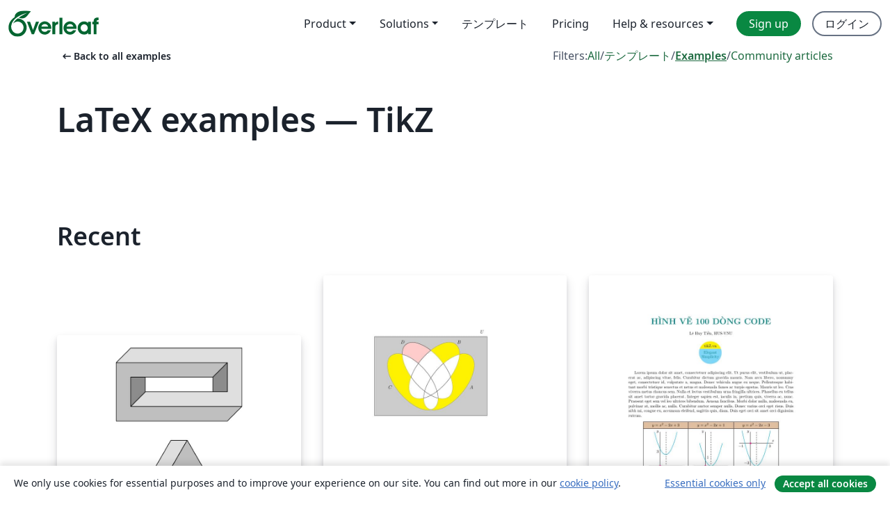

--- FILE ---
content_type: text/html; charset=utf-8
request_url: https://ja.overleaf.com/latex/examples/tagged/tikz/page/2
body_size: 14166
content:
<!DOCTYPE html><html lang="ja"><head><title translate="no">Examples - Equations, Formatting, TikZ, Packages and More - Overleaf, オンラインLaTeXエディター</title><meta name="twitter:title" content="Examples - Equations, Formatting, TikZ, Packages and More"><meta name="og:title" content="Examples - Equations, Formatting, TikZ, Packages and More"><meta name="description" content="Produce beautiful documents starting from our gallery of LaTeX templates for journals, conferences, theses, reports, CVs and much more."><meta itemprop="description" content="Produce beautiful documents starting from our gallery of LaTeX templates for journals, conferences, theses, reports, CVs and much more."><meta itemprop="image" content="https://cdn.overleaf.com/img/ol-brand/overleaf_og_logo.png"><meta name="image" content="https://cdn.overleaf.com/img/ol-brand/overleaf_og_logo.png"><meta itemprop="name" content="Overleaf, the Online LaTeX Editor"><meta name="twitter:card" content="summary"><meta name="twitter:site" content="@overleaf"><meta name="twitter:description" content="簡単に使用できるオンラインLaTeXエディター。インストール不要、リアルタイムコラボレーション、バージョン管理、何百種類のLaTeXテンプレートなど多数の機能。"><meta name="twitter:image" content="https://cdn.overleaf.com/img/ol-brand/overleaf_og_logo.png"><meta property="fb:app_id" content="400474170024644"><meta property="og:description" content="簡単に使用できるオンラインLaTeXエディター。インストール不要、リアルタイムコラボレーション、バージョン管理、何百種類のLaTeXテンプレートなど多数の機能。"><meta property="og:image" content="https://cdn.overleaf.com/img/ol-brand/overleaf_og_logo.png"><meta property="og:type" content="website"><meta name="viewport" content="width=device-width, initial-scale=1.0, user-scalable=yes"><link rel="icon" sizes="32x32" href="https://cdn.overleaf.com/favicon-32x32.png"><link rel="icon" sizes="16x16" href="https://cdn.overleaf.com/favicon-16x16.png"><link rel="icon" href="https://cdn.overleaf.com/favicon.svg" type="image/svg+xml"><link rel="apple-touch-icon" href="https://cdn.overleaf.com/apple-touch-icon.png"><link rel="mask-icon" href="https://cdn.overleaf.com/mask-favicon.svg" color="#046530"><link rel="canonical" href="https://ja.overleaf.com/latex/examples/tagged/tikz/page/2"><link rel="manifest" href="https://cdn.overleaf.com/web.sitemanifest"><link rel="stylesheet" href="https://cdn.overleaf.com/stylesheets/main-style-7f23c183fb9dcc57cef3.css" id="main-stylesheet"><link rel="alternate" href="https://www.overleaf.com/latex/examples/tagged/tikz/page/2" hreflang="en"><link rel="alternate" href="https://cs.overleaf.com/latex/examples/tagged/tikz/page/2" hreflang="cs"><link rel="alternate" href="https://es.overleaf.com/latex/examples/tagged/tikz/page/2" hreflang="es"><link rel="alternate" href="https://pt.overleaf.com/latex/examples/tagged/tikz/page/2" hreflang="pt"><link rel="alternate" href="https://fr.overleaf.com/latex/examples/tagged/tikz/page/2" hreflang="fr"><link rel="alternate" href="https://de.overleaf.com/latex/examples/tagged/tikz/page/2" hreflang="de"><link rel="alternate" href="https://sv.overleaf.com/latex/examples/tagged/tikz/page/2" hreflang="sv"><link rel="alternate" href="https://tr.overleaf.com/latex/examples/tagged/tikz/page/2" hreflang="tr"><link rel="alternate" href="https://it.overleaf.com/latex/examples/tagged/tikz/page/2" hreflang="it"><link rel="alternate" href="https://cn.overleaf.com/latex/examples/tagged/tikz/page/2" hreflang="zh-CN"><link rel="alternate" href="https://no.overleaf.com/latex/examples/tagged/tikz/page/2" hreflang="no"><link rel="alternate" href="https://ru.overleaf.com/latex/examples/tagged/tikz/page/2" hreflang="ru"><link rel="alternate" href="https://da.overleaf.com/latex/examples/tagged/tikz/page/2" hreflang="da"><link rel="alternate" href="https://ko.overleaf.com/latex/examples/tagged/tikz/page/2" hreflang="ko"><link rel="alternate" href="https://ja.overleaf.com/latex/examples/tagged/tikz/page/2" hreflang="ja"><link rel="preload" href="https://cdn.overleaf.com/js/ja-json-7b6416c60662d2634371.js" as="script" nonce="ASZ+rv/2/dOZKj4eH0dIPA=="><script type="text/javascript" nonce="ASZ+rv/2/dOZKj4eH0dIPA==" id="ga-loader" data-ga-token="UA-112092690-1" data-ga-token-v4="G-RV4YBCCCWJ" data-cookie-domain=".overleaf.com" data-session-analytics-id="9b06cd1f-a6f0-4c04-aa05-e6998a4b5ba9">var gaSettings = document.querySelector('#ga-loader').dataset;
var gaid = gaSettings.gaTokenV4;
var gaToken = gaSettings.gaToken;
var cookieDomain = gaSettings.cookieDomain;
var sessionAnalyticsId = gaSettings.sessionAnalyticsId;
if(gaid) {
    var additionalGaConfig = sessionAnalyticsId ? { 'user_id': sessionAnalyticsId } : {};
    window.dataLayer = window.dataLayer || [];
    function gtag(){
        dataLayer.push(arguments);
    }
    gtag('js', new Date());
    gtag('config', gaid, { 'anonymize_ip': true, ...additionalGaConfig });
}
if (gaToken) {
    window.ga = window.ga || function () {
        (window.ga.q = window.ga.q || []).push(arguments);
    }, window.ga.l = 1 * new Date();
}
var loadGA = window.olLoadGA = function() {
    if (gaid) {
        var s = document.createElement('script');
        s.setAttribute('async', 'async');
        s.setAttribute('src', 'https://www.googletagmanager.com/gtag/js?id=' + gaid);
        document.querySelector('head').append(s);
    } 
    if (gaToken) {
        (function(i,s,o,g,r,a,m){i['GoogleAnalyticsObject']=r;i[r]=i[r]||function(){
        (i[r].q=i[r].q||[]).push(arguments)},i[r].l=1*new Date();a=s.createElement(o),
        m=s.getElementsByTagName(o)[0];a.async=1;a.src=g;m.parentNode.insertBefore(a,m)
        })(window,document,'script','//www.google-analytics.com/analytics.js','ga');
        ga('create', gaToken, cookieDomain.replace(/^\./, ""));
        ga('set', 'anonymizeIp', true);
        if (sessionAnalyticsId) {
            ga('set', 'userId', sessionAnalyticsId);
        }
        ga('send', 'pageview');
    }
};
// Check if consent given (features/cookie-banner)
var oaCookie = document.cookie.split('; ').find(function(cookie) {
    return cookie.startsWith('oa=');
});
if(oaCookie) {
    var oaCookieValue = oaCookie.split('=')[1];
    if(oaCookieValue === '1') {
        loadGA();
    }
}
</script><meta name="ol-csrfToken" content="Lxe8uRUy-ZWCrkYO9cLusyqjYO7P31Qqwo7c"><meta name="ol-baseAssetPath" content="https://cdn.overleaf.com/"><meta name="ol-mathJaxPath" content="/js/libs/mathjax-3.2.2/es5/tex-svg-full.js"><meta name="ol-dictionariesRoot" content="/js/dictionaries/0.0.3/"><meta name="ol-usersEmail" content=""><meta name="ol-ab" data-type="json" content="{}"><meta name="ol-user_id"><meta name="ol-i18n" data-type="json" content="{&quot;currentLangCode&quot;:&quot;ja&quot;}"><meta name="ol-ExposedSettings" data-type="json" content="{&quot;isOverleaf&quot;:true,&quot;appName&quot;:&quot;Overleaf&quot;,&quot;adminEmail&quot;:&quot;support@overleaf.com&quot;,&quot;dropboxAppName&quot;:&quot;Overleaf&quot;,&quot;ieeeBrandId&quot;:15,&quot;hasAffiliationsFeature&quot;:true,&quot;hasSamlFeature&quot;:true,&quot;samlInitPath&quot;:&quot;/saml/ukamf/init&quot;,&quot;hasLinkUrlFeature&quot;:true,&quot;hasLinkedProjectFileFeature&quot;:true,&quot;hasLinkedProjectOutputFileFeature&quot;:true,&quot;siteUrl&quot;:&quot;https://www.overleaf.com&quot;,&quot;emailConfirmationDisabled&quot;:false,&quot;maxEntitiesPerProject&quot;:2000,&quot;maxUploadSize&quot;:52428800,&quot;projectUploadTimeout&quot;:120000,&quot;recaptchaSiteKey&quot;:&quot;6LebiTwUAAAAAMuPyjA4pDA4jxPxPe2K9_ndL74Q&quot;,&quot;recaptchaDisabled&quot;:{&quot;invite&quot;:true,&quot;login&quot;:false,&quot;passwordReset&quot;:false,&quot;register&quot;:false,&quot;addEmail&quot;:false},&quot;textExtensions&quot;:[&quot;tex&quot;,&quot;latex&quot;,&quot;sty&quot;,&quot;cls&quot;,&quot;bst&quot;,&quot;bib&quot;,&quot;bibtex&quot;,&quot;txt&quot;,&quot;tikz&quot;,&quot;mtx&quot;,&quot;rtex&quot;,&quot;md&quot;,&quot;asy&quot;,&quot;lbx&quot;,&quot;bbx&quot;,&quot;cbx&quot;,&quot;m&quot;,&quot;lco&quot;,&quot;dtx&quot;,&quot;ins&quot;,&quot;ist&quot;,&quot;def&quot;,&quot;clo&quot;,&quot;ldf&quot;,&quot;rmd&quot;,&quot;lua&quot;,&quot;gv&quot;,&quot;mf&quot;,&quot;yml&quot;,&quot;yaml&quot;,&quot;lhs&quot;,&quot;mk&quot;,&quot;xmpdata&quot;,&quot;cfg&quot;,&quot;rnw&quot;,&quot;ltx&quot;,&quot;inc&quot;],&quot;editableFilenames&quot;:[&quot;latexmkrc&quot;,&quot;.latexmkrc&quot;,&quot;makefile&quot;,&quot;gnumakefile&quot;],&quot;validRootDocExtensions&quot;:[&quot;tex&quot;,&quot;Rtex&quot;,&quot;ltx&quot;,&quot;Rnw&quot;],&quot;fileIgnorePattern&quot;:&quot;**/{{__MACOSX,.git,.texpadtmp,.R}{,/**},.!(latexmkrc),*.{dvi,aux,log,toc,out,pdfsync,synctex,synctex(busy),fdb_latexmk,fls,nlo,ind,glo,gls,glg,bbl,blg,doc,docx,gz,swp}}&quot;,&quot;sentryAllowedOriginRegex&quot;:&quot;^(https://[a-z]+\\\\.overleaf.com|https://cdn.overleaf.com|https://compiles.overleafusercontent.com)/&quot;,&quot;sentryDsn&quot;:&quot;https://4f0989f11cb54142a5c3d98b421b930a@app.getsentry.com/34706&quot;,&quot;sentryEnvironment&quot;:&quot;production&quot;,&quot;sentryRelease&quot;:&quot;622e7e8ad2b5493d4c55abc8392fb050a629b015&quot;,&quot;hotjarId&quot;:&quot;5148484&quot;,&quot;hotjarVersion&quot;:&quot;6&quot;,&quot;enableSubscriptions&quot;:true,&quot;gaToken&quot;:&quot;UA-112092690-1&quot;,&quot;gaTokenV4&quot;:&quot;G-RV4YBCCCWJ&quot;,&quot;propensityId&quot;:&quot;propensity-001384&quot;,&quot;cookieDomain&quot;:&quot;.overleaf.com&quot;,&quot;templateLinks&quot;:[{&quot;name&quot;:&quot;Journal articles&quot;,&quot;url&quot;:&quot;/gallery/tagged/academic-journal&quot;,&quot;trackingKey&quot;:&quot;academic-journal&quot;},{&quot;name&quot;:&quot;Books&quot;,&quot;url&quot;:&quot;/gallery/tagged/book&quot;,&quot;trackingKey&quot;:&quot;book&quot;},{&quot;name&quot;:&quot;Formal letters&quot;,&quot;url&quot;:&quot;/gallery/tagged/formal-letter&quot;,&quot;trackingKey&quot;:&quot;formal-letter&quot;},{&quot;name&quot;:&quot;Assignments&quot;,&quot;url&quot;:&quot;/gallery/tagged/homework&quot;,&quot;trackingKey&quot;:&quot;homework-assignment&quot;},{&quot;name&quot;:&quot;Posters&quot;,&quot;url&quot;:&quot;/gallery/tagged/poster&quot;,&quot;trackingKey&quot;:&quot;poster&quot;},{&quot;name&quot;:&quot;Presentations&quot;,&quot;url&quot;:&quot;/gallery/tagged/presentation&quot;,&quot;trackingKey&quot;:&quot;presentation&quot;},{&quot;name&quot;:&quot;Reports&quot;,&quot;url&quot;:&quot;/gallery/tagged/report&quot;,&quot;trackingKey&quot;:&quot;lab-report&quot;},{&quot;name&quot;:&quot;CVs and résumés&quot;,&quot;url&quot;:&quot;/gallery/tagged/cv&quot;,&quot;trackingKey&quot;:&quot;cv&quot;},{&quot;name&quot;:&quot;Theses&quot;,&quot;url&quot;:&quot;/gallery/tagged/thesis&quot;,&quot;trackingKey&quot;:&quot;thesis&quot;},{&quot;name&quot;:&quot;view_all&quot;,&quot;url&quot;:&quot;/latex/templates&quot;,&quot;trackingKey&quot;:&quot;view-all&quot;}],&quot;labsEnabled&quot;:true,&quot;wikiEnabled&quot;:true,&quot;templatesEnabled&quot;:true,&quot;cioWriteKey&quot;:&quot;2530db5896ec00db632a&quot;,&quot;cioSiteId&quot;:&quot;6420c27bb72163938e7d&quot;,&quot;linkedInInsightsPartnerId&quot;:&quot;7472905&quot;}"><meta name="ol-splitTestVariants" data-type="json" content="{&quot;hotjar-marketing&quot;:&quot;default&quot;}"><meta name="ol-splitTestInfo" data-type="json" content="{&quot;hotjar-marketing&quot;:{&quot;phase&quot;:&quot;release&quot;,&quot;badgeInfo&quot;:{&quot;tooltipText&quot;:&quot;&quot;,&quot;url&quot;:&quot;&quot;}}}"><meta name="ol-algolia" data-type="json" content="{&quot;appId&quot;:&quot;SK53GL4JLY&quot;,&quot;apiKey&quot;:&quot;9ac63d917afab223adbd2cd09ad0eb17&quot;,&quot;indexes&quot;:{&quot;wiki&quot;:&quot;learn-wiki&quot;,&quot;gallery&quot;:&quot;gallery-production&quot;}}"><meta name="ol-isManagedAccount" data-type="boolean"><meta name="ol-shouldLoadHotjar" data-type="boolean"><meta name="ol-galleryTagName" data-type="string" content="tikz"></head><body class="website-redesign" data-theme="default"><a class="skip-to-content" href="#main-content">Skip to content</a><nav class="navbar navbar-default navbar-main navbar-expand-lg website-redesign-navbar" aria-label="Primary"><div class="container-fluid navbar-container"><div class="navbar-header"><a class="navbar-brand" href="/" aria-label="Overleaf"><div class="navbar-logo"></div></a></div><button class="navbar-toggler collapsed" id="navbar-toggle-btn" type="button" data-bs-toggle="collapse" data-bs-target="#navbar-main-collapse" aria-controls="navbar-main-collapse" aria-expanded="false" aria-label="Toggle ナビゲーション"><span class="material-symbols" aria-hidden="true" translate="no">menu</span></button><div class="navbar-collapse collapse" id="navbar-main-collapse"><ul class="nav navbar-nav navbar-right ms-auto" role="menubar"><!-- loop over header_extras--><li class="dropdown subdued" role="none"><button class="dropdown-toggle" aria-haspopup="true" aria-expanded="false" data-bs-toggle="dropdown" role="menuitem" event-tracking="menu-expand" event-tracking-mb="true" event-tracking-trigger="click" event-segmentation="{&quot;item&quot;:&quot;product&quot;,&quot;location&quot;:&quot;top-menu&quot;}">Product</button><ul class="dropdown-menu dropdown-menu-end" role="menu"><li role="none"><a class="dropdown-item" role="menuitem" href="/about/features-overview" event-tracking="menu-click" event-tracking-mb="true" event-tracking-trigger="click" event-segmentation='{"item":"premium-features","location":"top-menu"}'>機能</a></li><li role="none"><a class="dropdown-item" role="menuitem" href="/about/ai-features" event-tracking="menu-click" event-tracking-mb="true" event-tracking-trigger="click" event-segmentation='{"item":"ai-features","location":"top-menu"}'>AI</a></li></ul></li><li class="dropdown subdued" role="none"><button class="dropdown-toggle" aria-haspopup="true" aria-expanded="false" data-bs-toggle="dropdown" role="menuitem" event-tracking="menu-expand" event-tracking-mb="true" event-tracking-trigger="click" event-segmentation="{&quot;item&quot;:&quot;solutions&quot;,&quot;location&quot;:&quot;top-menu&quot;}">Solutions</button><ul class="dropdown-menu dropdown-menu-end" role="menu"><li role="none"><a class="dropdown-item" role="menuitem" href="/for/enterprises" event-tracking="menu-click" event-tracking-mb="true" event-tracking-trigger="click" event-segmentation='{"item":"enterprises","location":"top-menu"}'>For business</a></li><li role="none"><a class="dropdown-item" role="menuitem" href="/for/universities" event-tracking="menu-click" event-tracking-mb="true" event-tracking-trigger="click" event-segmentation='{"item":"universities","location":"top-menu"}'>For universities</a></li><li role="none"><a class="dropdown-item" role="menuitem" href="/for/government" event-tracking="menu-click" event-tracking-mb="true" event-tracking-trigger="click" event-segmentation='{"item":"government","location":"top-menu"}'>For government</a></li><li role="none"><a class="dropdown-item" role="menuitem" href="/for/publishers" event-tracking="menu-click" event-tracking-mb="true" event-tracking-trigger="click" event-segmentation='{"item":"publishers","location":"top-menu"}'>For publishers</a></li><li role="none"><a class="dropdown-item" role="menuitem" href="/about/customer-stories" event-tracking="menu-click" event-tracking-mb="true" event-tracking-trigger="click" event-segmentation='{"item":"customer-stories","location":"top-menu"}'>Customer stories</a></li></ul></li><li class="subdued" role="none"><a class="nav-link subdued" role="menuitem" href="/latex/templates" event-tracking="menu-click" event-tracking-mb="true" event-tracking-trigger="click" event-segmentation='{"item":"templates","location":"top-menu"}'>テンプレート</a></li><li class="subdued" role="none"><a class="nav-link subdued" role="menuitem" href="/user/subscription/plans" event-tracking="menu-click" event-tracking-mb="true" event-tracking-trigger="click" event-segmentation='{"item":"pricing","location":"top-menu"}'>Pricing</a></li><li class="dropdown subdued nav-item-help" role="none"><button class="dropdown-toggle" aria-haspopup="true" aria-expanded="false" data-bs-toggle="dropdown" role="menuitem" event-tracking="menu-expand" event-tracking-mb="true" event-tracking-trigger="click" event-segmentation="{&quot;item&quot;:&quot;help-and-resources&quot;,&quot;location&quot;:&quot;top-menu&quot;}">Help & resources</button><ul class="dropdown-menu dropdown-menu-end" role="menu"><li role="none"><a class="dropdown-item" role="menuitem" href="/learn" event-tracking="menu-click" event-tracking-mb="true" event-tracking-trigger="click" event-segmentation='{"item":"learn","location":"top-menu"}'>ドキュメンテーション</a></li><li role="none"><a class="dropdown-item" role="menuitem" href="/for/community/resources" event-tracking="menu-click" event-tracking-mb="true" event-tracking-trigger="click" event-segmentation='{"item":"help-guides","location":"top-menu"}'>Help guides</a></li><li role="none"><a class="dropdown-item" role="menuitem" href="/about/why-latex" event-tracking="menu-click" event-tracking-mb="true" event-tracking-trigger="click" event-segmentation='{"item":"why-latex","location":"top-menu"}'>Why LaTeX?</a></li><li role="none"><a class="dropdown-item" role="menuitem" href="/blog" event-tracking="menu-click" event-tracking-mb="true" event-tracking-trigger="click" event-segmentation='{"item":"blog","location":"top-menu"}'>ブログ</a></li><li role="none"><a class="dropdown-item" role="menuitem" data-ol-open-contact-form-modal="contact-us" data-bs-target="#contactUsModal" href data-bs-toggle="modal" event-tracking="menu-click" event-tracking-mb="true" event-tracking-trigger="click" event-segmentation='{"item":"contact","location":"top-menu"}'><span>お問い合わせ</span></a></li></ul></li><!-- logged out--><!-- register link--><li class="primary" role="none"><a class="nav-link" role="menuitem" href="/register" event-tracking="menu-click" event-tracking-action="clicked" event-tracking-trigger="click" event-tracking-mb="true" event-segmentation='{"page":"/latex/examples/tagged/tikz/page/2","item":"register","location":"top-menu"}'>Sign up</a></li><!-- login link--><li role="none"><a class="nav-link" role="menuitem" href="/login" event-tracking="menu-click" event-tracking-action="clicked" event-tracking-trigger="click" event-tracking-mb="true" event-segmentation='{"page":"/latex/examples/tagged/tikz/page/2","item":"login","location":"top-menu"}'>ログイン</a></li><!-- projects link and account menu--></ul></div></div></nav><main class="gallery gallery-tagged content content-page" id="main-content"><div class="container"><div class="tagged-header-container"><div class="row"><div class="col-xl-6 col-lg-5"><a class="previous-page-link" href="/latex/examples"><span class="material-symbols material-symbols-rounded" aria-hidden="true" translate="no">arrow_left_alt</span>Back to all examples</a></div><div class="col-xl-6 col-lg-7"><div class="gallery-filters"><span>Filters:</span><a href="/gallery/tagged/tikz">All</a><span aria-hidden="true">/</span><a href="/latex/templates/tagged/tikz">テンプレート</a><span aria-hidden="true">/</span><a class="active" href="/latex/examples/tagged/tikz">Examples</a><span aria-hidden="true">/</span><a href="/articles/tagged/tikz">Community articles</a></div></div><div class="col-md-12"><h1 class="gallery-title">LaTeX examples — TikZ</h1></div></div><div class="row"><div class="col-lg-8"><p class="gallery-summary"></p></div></div></div><div class="row recent-docs"><div class="col-md-12"><h2>Recent</h2></div></div><div class="row gallery-container"><div class="gallery-thumbnail col-12 col-md-6 col-lg-4"><a href="/latex/examples/escher-illusions-in-latex/wbpscnwfjrck" event-tracking-mb="true" event-tracking="gallery-list-item-click" event-tracking-trigger="click" event-segmentation="{&quot;template&quot;:&quot;/latex/examples/escher-illusions-in-latex/wbpscnwfjrck&quot;,&quot;featuredList&quot;:false,&quot;urlSlug&quot;:&quot;escher-illusions-in-latex&quot;,&quot;type&quot;:&quot;example&quot;}"><div class="thumbnail"><img src="https://writelatex.s3.amazonaws.com/published_ver/31.jpeg?X-Amz-Expires=14400&amp;X-Amz-Date=20260201T005306Z&amp;X-Amz-Algorithm=AWS4-HMAC-SHA256&amp;X-Amz-Credential=AKIAWJBOALPNFPV7PVH5/20260201/us-east-1/s3/aws4_request&amp;X-Amz-SignedHeaders=host&amp;X-Amz-Signature=ce576ceb7a52e8d7993c1791b765c7a5154cb91ebcc77432085186eb92e7b2a9" alt="Escher Illusions in LaTeX"></div><span class="gallery-list-item-title"><span class="caption-title">Escher Illusions in LaTeX</span><span class="badge-container"></span></span></a><div class="caption"><p class="caption-description">A drawing in TikZ.

The first picture draws an impossible brick, which induces
an optical illusion similar to that triggered by Escher's
impossible cube.

The second picture draws a Penrose triangle, another similar
optical illusion.</p><div class="author-name"><div>Julien Cretel</div></div></div></div><div class="gallery-thumbnail col-12 col-md-6 col-lg-4"><a href="/latex/examples/example-venn-diagram-with-isolated-areas-filled/xjptmqsjfdlc" event-tracking-mb="true" event-tracking="gallery-list-item-click" event-tracking-trigger="click" event-segmentation="{&quot;template&quot;:&quot;/latex/examples/example-venn-diagram-with-isolated-areas-filled/xjptmqsjfdlc&quot;,&quot;featuredList&quot;:false,&quot;urlSlug&quot;:&quot;example-venn-diagram-with-isolated-areas-filled&quot;,&quot;type&quot;:&quot;example&quot;}"><div class="thumbnail"><img src="https://writelatex.s3.amazonaws.com/published_ver/17084.jpeg?X-Amz-Expires=14400&amp;X-Amz-Date=20260201T005306Z&amp;X-Amz-Algorithm=AWS4-HMAC-SHA256&amp;X-Amz-Credential=AKIAWJBOALPNFPV7PVH5/20260201/us-east-1/s3/aws4_request&amp;X-Amz-SignedHeaders=host&amp;X-Amz-Signature=97924b137d4a6093ad9fef38a563d41390400a11c072eed0fd75cca4e351a332" alt="Example Venn Diagram with isolated areas filled"></div><span class="gallery-list-item-title"><span class="caption-title">Example Venn Diagram with isolated areas filled</span><span class="badge-container"></span></span></a><div class="caption"><p class="caption-description">This example helps to show how the isolated areas of a Venn diagram can be filled / coloured.

It was created as part of this answer on TeX StackExchange.

Other options for creating Venn diagrams with multiple areas shaded can be found in the Overleaf gallery via the Venn Diagrams tag.</p><div class="author-name"><div>John Hammersley</div></div></div></div><div class="gallery-thumbnail col-12 col-md-6 col-lg-4"><a href="/latex/examples/matrix-table/csfswjgvstvq" event-tracking-mb="true" event-tracking="gallery-list-item-click" event-tracking-trigger="click" event-segmentation="{&quot;template&quot;:&quot;/latex/examples/matrix-table/csfswjgvstvq&quot;,&quot;featuredList&quot;:false,&quot;urlSlug&quot;:&quot;matrix-table&quot;,&quot;type&quot;:&quot;example&quot;}"><div class="thumbnail"><img src="https://writelatex.s3.amazonaws.com/published_ver/14243.jpeg?X-Amz-Expires=14400&amp;X-Amz-Date=20260201T005306Z&amp;X-Amz-Algorithm=AWS4-HMAC-SHA256&amp;X-Amz-Credential=AKIAWJBOALPNFPV7PVH5/20260201/us-east-1/s3/aws4_request&amp;X-Amz-SignedHeaders=host&amp;X-Amz-Signature=fc5958da17b6829b58d5297ee83dde5159b1f163698fb232ea95c0de91fcf2d6" alt="Matrix Table"></div><span class="gallery-list-item-title"><span class="caption-title">Matrix Table</span><span class="badge-container"></span></span></a><div class="caption"><p class="caption-description">This is a redrawn  from [1, page 35]  using the 'matrix'  library of TikZ.

[1]  
Mathematics HL (Core) 3rd edition</p><div class="author-name"><div>tikz.vn (Le Huy Tien)</div></div></div></div><div class="gallery-thumbnail col-12 col-md-6 col-lg-4"><a href="/latex/examples/figures-tikz-du-cours-traitement-numerique-des-equations-differentielles/vzkrsxqwyxdn" event-tracking-mb="true" event-tracking="gallery-list-item-click" event-tracking-trigger="click" event-segmentation="{&quot;template&quot;:&quot;/latex/examples/figures-tikz-du-cours-traitement-numerique-des-equations-differentielles/vzkrsxqwyxdn&quot;,&quot;featuredList&quot;:false,&quot;urlSlug&quot;:&quot;figures-tikz-du-cours-traitement-numerique-des-equations-differentielles&quot;,&quot;type&quot;:&quot;example&quot;}"><div class="thumbnail"><img src="https://writelatex.s3.amazonaws.com/published_ver/1327.jpeg?X-Amz-Expires=14400&amp;X-Amz-Date=20260201T005306Z&amp;X-Amz-Algorithm=AWS4-HMAC-SHA256&amp;X-Amz-Credential=AKIAWJBOALPNFPV7PVH5/20260201/us-east-1/s3/aws4_request&amp;X-Amz-SignedHeaders=host&amp;X-Amz-Signature=9c6368a5d7b4158cd79c7b98fc0b14c62c6d45eae133ff1c1468bf8298e680c7" alt="Figures TIKZ du cours &quot;traitement numérique des équations différentielles&quot;"></div><span class="gallery-list-item-title"><span class="caption-title">Figures TIKZ du cours &quot;traitement numérique des équations différentielles&quot;</span><span class="badge-container"></span></span></a><div class="caption"><p class="caption-description">Ce document regroupe les codes TIKZ des figures utilisées pour le cours &quot;traitement numérique des équations différentielles&quot; situé à la page http://femto-physique.fr/analyse_numerique/numerique_C1.php</p><div class="author-name"><div>J. Roussel</div></div></div></div><div class="gallery-thumbnail col-12 col-md-6 col-lg-4"><a href="/latex/examples/figures-tikz-du-cours-transfert-thermique/hsqnhntbfpyp" event-tracking-mb="true" event-tracking="gallery-list-item-click" event-tracking-trigger="click" event-segmentation="{&quot;template&quot;:&quot;/latex/examples/figures-tikz-du-cours-transfert-thermique/hsqnhntbfpyp&quot;,&quot;featuredList&quot;:false,&quot;urlSlug&quot;:&quot;figures-tikz-du-cours-transfert-thermique&quot;,&quot;type&quot;:&quot;example&quot;}"><div class="thumbnail"><img src="https://writelatex.s3.amazonaws.com/published_ver/1321.jpeg?X-Amz-Expires=14400&amp;X-Amz-Date=20260201T005306Z&amp;X-Amz-Algorithm=AWS4-HMAC-SHA256&amp;X-Amz-Credential=AKIAWJBOALPNFPV7PVH5/20260201/us-east-1/s3/aws4_request&amp;X-Amz-SignedHeaders=host&amp;X-Amz-Signature=32fa0efa62f23b02c190e29787a1d22a08c897dcb2304675019325c2fe4de20a" alt="Figures TIKZ du cours &quot;Transfert thermique&quot;"></div><span class="gallery-list-item-title"><span class="caption-title">Figures TIKZ du cours &quot;Transfert thermique&quot;</span><span class="badge-container"></span></span></a><div class="caption"><p class="caption-description">Ce document regroupe les codes TIKZ des figures utilisées pour le cours &quot;TRANSFERTS THERMIQUES&quot; situé à la page http://femto-physique.fr/physique_statistique/phystat_C5.php</p><div class="author-name"><div>J. Roussel</div></div></div></div><div class="gallery-thumbnail col-12 col-md-6 col-lg-4"><a href="/latex/examples/figures-tikz-du-cours-fluides-parfaits/cmschbdjgfmn" event-tracking-mb="true" event-tracking="gallery-list-item-click" event-tracking-trigger="click" event-segmentation="{&quot;template&quot;:&quot;/latex/examples/figures-tikz-du-cours-fluides-parfaits/cmschbdjgfmn&quot;,&quot;featuredList&quot;:false,&quot;urlSlug&quot;:&quot;figures-tikz-du-cours-fluides-parfaits&quot;,&quot;type&quot;:&quot;example&quot;}"><div class="thumbnail"><img src="https://writelatex.s3.amazonaws.com/published_ver/1003.jpeg?X-Amz-Expires=14400&amp;X-Amz-Date=20260201T005306Z&amp;X-Amz-Algorithm=AWS4-HMAC-SHA256&amp;X-Amz-Credential=AKIAWJBOALPNFPV7PVH5/20260201/us-east-1/s3/aws4_request&amp;X-Amz-SignedHeaders=host&amp;X-Amz-Signature=dc360bc623c7519df8355f0cb413ec7ce6d42946ed64ac4b0d8d7b9ab2614679" alt="Figures TikZ du cours &quot;Fluides parfaits"></div><span class="gallery-list-item-title"><span class="caption-title">Figures TikZ du cours &quot;Fluides parfaits</span><span class="badge-container"></span></span></a><div class="caption"><p class="caption-description">Ce document regroupe les codes TIKZ des figures utilisées pour le cours &quot;DYNAMIQUE DES FUIDES PARFAITS&quot; situé à la page http://femto-physique.fr/mecanique_des_fluides/mecaflu_C2.php</p><div class="author-name"><div>J. Roussel</div></div></div></div><div class="gallery-thumbnail col-12 col-md-6 col-lg-4"><a href="/latex/examples/figures-tikz-du-cours-le-gaz-parfait/yszrhsnxjcsh" event-tracking-mb="true" event-tracking="gallery-list-item-click" event-tracking-trigger="click" event-segmentation="{&quot;template&quot;:&quot;/latex/examples/figures-tikz-du-cours-le-gaz-parfait/yszrhsnxjcsh&quot;,&quot;featuredList&quot;:false,&quot;urlSlug&quot;:&quot;figures-tikz-du-cours-le-gaz-parfait&quot;,&quot;type&quot;:&quot;example&quot;}"><div class="thumbnail"><img src="https://writelatex.s3.amazonaws.com/published_ver/1222.jpeg?X-Amz-Expires=14400&amp;X-Amz-Date=20260201T005306Z&amp;X-Amz-Algorithm=AWS4-HMAC-SHA256&amp;X-Amz-Credential=AKIAWJBOALPNFPV7PVH5/20260201/us-east-1/s3/aws4_request&amp;X-Amz-SignedHeaders=host&amp;X-Amz-Signature=f691004844cf6c00bf1a9207efc136bd748b5417f64700c00302e4eee8a34d32" alt="Figures TIKZ du cours &quot;Le gaz parfait&quot;"></div><span class="gallery-list-item-title"><span class="caption-title">Figures TIKZ du cours &quot;Le gaz parfait&quot;</span><span class="badge-container"></span></span></a><div class="caption"><p class="caption-description">Ce document regroupe les codes TIKZ des figures utilisées pour le cours &quot;Le gaz parfait&quot; situé à la page http://femto-physique.fr/physique_statistique/phystat_C3.php</p><div class="author-name"><div>Jimmy Roussel</div></div></div></div><div class="gallery-thumbnail col-12 col-md-6 col-lg-4"><a href="/latex/examples/figures-tikz-du-cours-forces-centrales/hczhhzfsvbzg" event-tracking-mb="true" event-tracking="gallery-list-item-click" event-tracking-trigger="click" event-segmentation="{&quot;template&quot;:&quot;/latex/examples/figures-tikz-du-cours-forces-centrales/hczhhzfsvbzg&quot;,&quot;featuredList&quot;:false,&quot;urlSlug&quot;:&quot;figures-tikz-du-cours-forces-centrales&quot;,&quot;type&quot;:&quot;example&quot;}"><div class="thumbnail"><img src="https://writelatex.s3.amazonaws.com/published_ver/1033.jpeg?X-Amz-Expires=14400&amp;X-Amz-Date=20260201T005306Z&amp;X-Amz-Algorithm=AWS4-HMAC-SHA256&amp;X-Amz-Credential=AKIAWJBOALPNFPV7PVH5/20260201/us-east-1/s3/aws4_request&amp;X-Amz-SignedHeaders=host&amp;X-Amz-Signature=7d13db454bf440e48421112661e1c9f3f7a4be243f74b1a237b713b0b85ec16e" alt="Figures TikZ du cours &quot;Forces centrales&quot;"></div><span class="gallery-list-item-title"><span class="caption-title">Figures TikZ du cours &quot;Forces centrales&quot;</span><span class="badge-container"></span></span></a><div class="caption"><p class="caption-description">Codes TikZ des figures du cours &quot;Mouvememnts à force centrale&quot; situé à l'adresse :
http://www.femto-physique.fr/mecanique/meca_C7.php</p><div class="author-name"><div>Jimmy Roussel</div></div></div></div><div class="gallery-thumbnail col-12 col-md-6 col-lg-4"><a href="/latex/examples/figures-tikz-du-cours-les-lentilles-minces/knrgwvpzprfr" event-tracking-mb="true" event-tracking="gallery-list-item-click" event-tracking-trigger="click" event-segmentation="{&quot;template&quot;:&quot;/latex/examples/figures-tikz-du-cours-les-lentilles-minces/knrgwvpzprfr&quot;,&quot;featuredList&quot;:false,&quot;urlSlug&quot;:&quot;figures-tikz-du-cours-les-lentilles-minces&quot;,&quot;type&quot;:&quot;example&quot;}"><div class="thumbnail"><img src="https://writelatex.s3.amazonaws.com/published_ver/998.jpeg?X-Amz-Expires=14400&amp;X-Amz-Date=20260201T005306Z&amp;X-Amz-Algorithm=AWS4-HMAC-SHA256&amp;X-Amz-Credential=AKIAWJBOALPNFPV7PVH5/20260201/us-east-1/s3/aws4_request&amp;X-Amz-SignedHeaders=host&amp;X-Amz-Signature=1b39fd63c7af35bf3aa9b671d088462470d797beb0be101def3b52597c9bd101" alt="Figures TikZ du cours &quot;Les lentilles minces&quot;"></div><span class="gallery-list-item-title"><span class="caption-title">Figures TikZ du cours &quot;Les lentilles minces&quot;</span><span class="badge-container"></span></span></a><div class="caption"><p class="caption-description">Ce document regroupe les codes TIKZ des figures utilisées pour le cours &quot;Les lentilles minces&quot; situé à la page: http://femto-physique.fr/optique_geometrique/opt_C3.php</p><div class="author-name"><div>J. Roussel</div></div></div></div></div><nav role="navigation" aria-label="Pagination Navigation"><ul class="pagination"><li><a aria-label="Go to first page" href="/latex/examples/tagged/tikz"><span aria-hidden="true">&lt;&lt;</span>
First</a></li><li><a aria-label="Go to previous page" href="/latex/examples/tagged/tikz/page/1" rel="prev"><span aria-hidden="true">&lt;</span>
Prev</a></li><li><a aria-label="Go to page 1" href="/latex/examples/tagged/tikz/page/1">1</a></li><li class="active"><span aria-label="Current Page, Page 2" aria-current="true">2</span></li><li><a aria-label="Go to page 3" href="/latex/examples/tagged/tikz/page/3">3</a></li><li><a aria-label="Go to page 4" href="/latex/examples/tagged/tikz/page/4">4</a></li><li><a aria-label="Go to page 5" href="/latex/examples/tagged/tikz/page/5">5</a></li><li><a aria-label="Go to page 6" href="/latex/examples/tagged/tikz/page/6">6</a></li><li class="ellipses" aria-hidden="true"><span>…</span></li><li><a aria-label="Go to next page" href="/latex/examples/tagged/tikz/page/3" rel="next">Next
<span aria-hidden="true">&gt;</span></a></li><li><a aria-label="Go to last page" href="/latex/examples/tagged/tikz/page/15">Last
<span aria-hidden="true">&gt;&gt;</span></a></li></ul></nav><div class="row related-tags-header"><div class="col"><h2>Related Tags</h2></div></div><div class="row"><div class="col"><ul class="related-tags badge-link-list" id="related-tags"><li><a class="badge-link badge-link-light col-auto" href="/latex/examples/tagged/portuguese"><span class="badge text-dark bg-light"><span class="badge-content" data-bs-title="Portuguese" data-badge-tooltip data-bs-placement="bottom">Portuguese</span></span></a></li><li><a class="badge-link badge-link-light col-auto" href="/latex/examples/tagged/international-languages"><span class="badge text-dark bg-light"><span class="badge-content" data-bs-title="International Languages" data-badge-tooltip data-bs-placement="bottom">International Languages</span></span></a></li><li><a class="badge-link badge-link-light col-auto" href="/latex/examples/tagged/math"><span class="badge text-dark bg-light"><span class="badge-content" data-bs-title="Math" data-badge-tooltip data-bs-placement="bottom">Math</span></span></a></li><li><a class="badge-link badge-link-light col-auto" href="/latex/examples/tagged/university"><span class="badge text-dark bg-light"><span class="badge-content" data-bs-title="University" data-badge-tooltip data-bs-placement="bottom">University</span></span></a></li><li><a class="badge-link badge-link-light col-auto" href="/latex/examples/tagged/tables"><span class="badge text-dark bg-light"><span class="badge-content" data-bs-title="Tables" data-badge-tooltip data-bs-placement="bottom">Tables</span></span></a></li><li><a class="badge-link badge-link-light col-auto" href="/latex/examples/tagged/dynamic-figures"><span class="badge text-dark bg-light"><span class="badge-content" data-bs-title="Dynamic Figures" data-badge-tooltip data-bs-placement="bottom">Dynamic Figures</span></span></a></li><li><a class="badge-link badge-link-light col-auto" href="/latex/examples/tagged/electronics"><span class="badge text-dark bg-light"><span class="badge-content" data-bs-title="Electronics" data-badge-tooltip data-bs-placement="bottom">Electronics</span></span></a></li><li><a class="badge-link badge-link-light col-auto" href="/latex/examples/tagged/tutorial"><span class="badge text-dark bg-light"><span class="badge-content" data-bs-title="Tutorial" data-badge-tooltip data-bs-placement="bottom">Tutorial</span></span></a></li><li><a class="badge-link badge-link-light col-auto" href="/latex/examples/tagged/physics"><span class="badge text-dark bg-light"><span class="badge-content" data-bs-title="Physics" data-badge-tooltip data-bs-placement="bottom">Physics</span></span></a></li><li><a class="badge-link badge-link-light col-auto" href="/latex/examples/tagged/french"><span class="badge text-dark bg-light"><span class="badge-content" data-bs-title="French" data-badge-tooltip data-bs-placement="bottom">French</span></span></a></li><li><a class="badge-link badge-link-light col-auto" href="/latex/examples/tagged/greek"><span class="badge text-dark bg-light"><span class="badge-content" data-bs-title="Greek" data-badge-tooltip data-bs-placement="bottom">Greek</span></span></a></li><li><a class="badge-link badge-link-light col-auto" href="/latex/examples/tagged/getting-started"><span class="badge text-dark bg-light"><span class="badge-content" data-bs-title="Getting Started" data-badge-tooltip data-bs-placement="bottom">Getting Started</span></span></a></li><li><a class="badge-link badge-link-light col-auto" href="/latex/examples/tagged/spanish"><span class="badge text-dark bg-light"><span class="badge-content" data-bs-title="Spanish" data-badge-tooltip data-bs-placement="bottom">Spanish</span></span></a></li><li><a class="badge-link badge-link-light col-auto" href="/latex/examples/tagged/german"><span class="badge text-dark bg-light"><span class="badge-content" data-bs-title="German" data-badge-tooltip data-bs-placement="bottom">German</span></span></a></li><li><a class="badge-link badge-link-light col-auto" href="/latex/examples/tagged/poster"><span class="badge text-dark bg-light"><span class="badge-content" data-bs-title="Posters" data-badge-tooltip data-bs-placement="bottom">Posters</span></span></a></li><li><a class="badge-link badge-link-light col-auto" href="/latex/examples/tagged/calendar"><span class="badge text-dark bg-light"><span class="badge-content" data-bs-title="Calendars" data-badge-tooltip data-bs-placement="bottom">Calendars</span></span></a></li><li><a class="badge-link badge-link-light col-auto" href="/latex/examples/tagged/homework"><span class="badge text-dark bg-light"><span class="badge-content" data-bs-title="Assignments" data-badge-tooltip data-bs-placement="bottom">Assignments</span></span></a></li><li><a class="badge-link badge-link-light col-auto" href="/latex/examples/tagged/korean"><span class="badge text-dark bg-light"><span class="badge-content" data-bs-title="Korean" data-badge-tooltip data-bs-placement="bottom">Korean</span></span></a></li><li><a class="badge-link badge-link-light col-auto" href="/latex/examples/tagged/matrices"><span class="badge text-dark bg-light"><span class="badge-content" data-bs-title="Matrices" data-badge-tooltip data-bs-placement="bottom">Matrices</span></span></a></li><li><a class="badge-link badge-link-light col-auto" href="/latex/examples/tagged/beamer"><span class="badge text-dark bg-light"><span class="badge-content" data-bs-title="Beamer" data-badge-tooltip data-bs-placement="bottom">Beamer</span></span></a></li><li><a class="badge-link badge-link-light col-auto" href="/latex/examples/tagged/xelatex"><span class="badge text-dark bg-light"><span class="badge-content" data-bs-title="XeLaTeX" data-badge-tooltip data-bs-placement="bottom">XeLaTeX</span></span></a></li><li><a class="badge-link badge-link-light col-auto" href="/latex/examples/tagged/arabic"><span class="badge text-dark bg-light"><span class="badge-content" data-bs-title="Arabic" data-badge-tooltip data-bs-placement="bottom">Arabic</span></span></a></li><li><a class="badge-link badge-link-light col-auto" href="/latex/examples/tagged/charts"><span class="badge text-dark bg-light"><span class="badge-content" data-bs-title="Charts" data-badge-tooltip data-bs-placement="bottom">Charts</span></span></a></li><li><a class="badge-link badge-link-light col-auto" href="/latex/examples/tagged/illusions"><span class="badge text-dark bg-light"><span class="badge-content" data-bs-title="Optical Illusions" data-badge-tooltip data-bs-placement="bottom">Optical Illusions</span></span></a></li><li><a class="badge-link badge-link-light col-auto" href="/latex/examples/tagged/presentation"><span class="badge text-dark bg-light"><span class="badge-content" data-bs-title="Presentations" data-badge-tooltip data-bs-placement="bottom">Presentations</span></span></a></li><li><a class="badge-link badge-link-light col-auto" href="/latex/examples/tagged/japanese"><span class="badge text-dark bg-light"><span class="badge-content" data-bs-title="Japanese" data-badge-tooltip data-bs-placement="bottom">Japanese</span></span></a></li><li><a class="badge-link badge-link-light col-auto" href="/latex/examples/tagged/chemistry"><span class="badge text-dark bg-light"><span class="badge-content" data-bs-title="Chemistry" data-badge-tooltip data-bs-placement="bottom">Chemistry</span></span></a></li><li><a class="badge-link badge-link-light col-auto" href="/latex/examples/tagged/vietnamese"><span class="badge text-dark bg-light"><span class="badge-content" data-bs-title="Vietnamese" data-badge-tooltip data-bs-placement="bottom">Vietnamese</span></span></a></li><li><a class="badge-link badge-link-light col-auto" href="/latex/examples/tagged/hindi"><span class="badge text-dark bg-light"><span class="badge-content" data-bs-title="Hindi" data-badge-tooltip data-bs-placement="bottom">Hindi</span></span></a></li><li><a class="badge-link badge-link-light col-auto" href="/latex/examples/tagged/chinese"><span class="badge text-dark bg-light"><span class="badge-content" data-bs-title="Chinese" data-badge-tooltip data-bs-placement="bottom">Chinese</span></span></a></li><li><a class="badge-link badge-link-light col-auto" href="/latex/examples/tagged/thai"><span class="badge text-dark bg-light"><span class="badge-content" data-bs-title="Thai" data-badge-tooltip data-bs-placement="bottom">Thai</span></span></a></li><li><a class="badge-link badge-link-light col-auto" href="/latex/examples/tagged/fractals"><span class="badge text-dark bg-light"><span class="badge-content" data-bs-title="Fractals" data-badge-tooltip data-bs-placement="bottom">Fractals</span></span></a></li><li><a class="badge-link badge-link-light col-auto" href="/latex/examples/tagged/latexmkrc"><span class="badge text-dark bg-light"><span class="badge-content" data-bs-title="latexmkrc" data-badge-tooltip data-bs-placement="bottom">latexmkrc</span></span></a></li><li><a class="badge-link badge-link-light col-auto" href="/latex/examples/tagged/russian"><span class="badge text-dark bg-light"><span class="badge-content" data-bs-title="Russian" data-badge-tooltip data-bs-placement="bottom">Russian</span></span></a></li><li><a class="badge-link badge-link-light col-auto" href="/latex/examples/tagged/turkish"><span class="badge text-dark bg-light"><span class="badge-content" data-bs-title="Turkish" data-badge-tooltip data-bs-placement="bottom">Turkish</span></span></a></li><li><a class="badge-link badge-link-light col-auto" href="/latex/examples/tagged/hungarian"><span class="badge text-dark bg-light"><span class="badge-content" data-bs-title="Hungarian" data-badge-tooltip data-bs-placement="bottom">Hungarian</span></span></a></li><li><a class="badge-link badge-link-light col-auto" href="/latex/examples/tagged/insignia"><span class="badge text-dark bg-light"><span class="badge-content" data-bs-title="Flags/Emblems/Insignia" data-badge-tooltip data-bs-placement="bottom">Flags/Emblems/Insignia</span></span></a></li><li><a class="badge-link badge-link-light col-auto" href="/latex/examples/tagged/ucf"><span class="badge text-dark bg-light"><span class="badge-content" data-bs-title="University of Central Florida" data-badge-tooltip data-bs-placement="bottom">University of Central Florida</span></span></a></li><li><a class="badge-link badge-link-light col-auto" href="/latex/examples/tagged/unbranded-poster"><span class="badge text-dark bg-light"><span class="badge-content" data-bs-title="Posters without Logos" data-badge-tooltip data-bs-placement="bottom">Posters without Logos</span></span></a></li><li><a class="badge-link badge-link-light col-auto" href="/latex/examples/tagged/venn-diagrams"><span class="badge text-dark bg-light"><span class="badge-content" data-bs-title="Venn Diagrams" data-badge-tooltip data-bs-placement="bottom">Venn Diagrams</span></span></a></li><li><a class="badge-link badge-link-light col-auto" href="/latex/examples/tagged/trig"><span class="badge text-dark bg-light"><span class="badge-content" data-bs-title="trigonometry" data-badge-tooltip data-bs-placement="bottom">trigonometry</span></span></a></li></ul></div></div><div class="row show-more-tags d-none" id="more-tags-container"><div class="col-auto"><button class="btn btn-sm btn-secondary" id="more-tags" aria-controls="related-tags">Show more</button></div></div><div class="row"><div class="col-12"><div class="begin-now-card"><div class="card card-pattern"><div class="card-body"><p class="dm-mono"><span class="font-size-display-xs"><span class="text-purple-bright">\begin</span><wbr><span class="text-green-bright">{</span><span>now</span><span class="text-green-bright">}</span></span></p><p>Discover why over 25 million people worldwide trust Overleaf with their work.</p><p class="card-links"><a class="btn btn-primary card-link" href="/register">Sign up for free</a><a class="btn card-link btn-secondary" href="/user/subscription/plans">Explore all plans</a></p></div></div></div></div></div></div></main><footer class="fat-footer hidden-print website-redesign-fat-footer"><div class="fat-footer-container"><div class="fat-footer-sections"><div class="footer-section" id="footer-brand"><a class="footer-brand" href="/" aria-label="Overleaf"></a></div><div class="footer-section"><h2 class="footer-section-heading">概要</h2><ul class="list-unstyled"><li><a href="/about">About us</a></li><li><a href="https://digitalscience.pinpointhq.com/">Careers</a></li><li><a href="/blog">ブログ</a></li></ul></div><div class="footer-section"><h2 class="footer-section-heading">Solutions</h2><ul class="list-unstyled"><li><a href="/for/enterprises">For business</a></li><li><a href="/for/universities">For universities</a></li><li><a href="/for/government">For government</a></li><li><a href="/for/publishers">For publishers</a></li><li><a href="/about/customer-stories">Customer stories</a></li></ul></div><div class="footer-section"><h2 class="footer-section-heading">Learn</h2><ul class="list-unstyled"><li><a href="/learn/latex/Learn_LaTeX_in_30_minutes">Learn LaTeX in 30 minutes</a></li><li><a href="/latex/templates">テンプレート</a></li><li><a href="/events/webinars">Webinars</a></li><li><a href="/learn/latex/Tutorials">Tutorials</a></li><li><a href="/learn/latex/Inserting_Images">How to insert images</a></li><li><a href="/learn/latex/Tables">How to create tables</a></li></ul></div><div class="footer-section"><h2 class="footer-section-heading">Pricing</h2><ul class="list-unstyled"><li><a href="/user/subscription/plans?itm_referrer=footer-for-indv">For individuals</a></li><li><a href="/user/subscription/plans?plan=group&amp;itm_referrer=footer-for-groups">For groups and organizations</a></li><li><a href="/user/subscription/plans?itm_referrer=footer-for-students#student-annual">For students</a></li></ul></div><div class="footer-section"><h2 class="footer-section-heading">Get involved</h2><ul class="list-unstyled"><li><a href="https://forms.gle/67PSpN1bLnjGCmPQ9">Let us know what you think</a></li></ul></div><div class="footer-section"><h2 class="footer-section-heading">ヘルプ</h2><ul class="list-unstyled"><li><a href="/learn">ドキュメンテーション </a></li><li><a href="/contact">Contact us </a></li><li><a href="https://status.overleaf.com/">Website status</a></li></ul></div></div><div class="fat-footer-base"><div class="fat-footer-base-section fat-footer-base-meta"><div class="fat-footer-base-item"><div class="fat-footer-base-copyright">© 2026 Overleaf</div><a href="/legal">Privacy and Terms</a><a href="https://www.digital-science.com/security-certifications/">Compliance</a></div><ul class="fat-footer-base-item list-unstyled fat-footer-base-language"><li class="dropdown dropup subdued language-picker" dropdown><button class="btn btn-link btn-inline-link" id="language-picker-toggle" dropdown-toggle data-ol-lang-selector-tooltip data-bs-toggle="dropdown" aria-haspopup="true" aria-expanded="false" aria-label="Select 言語" tooltip="言語" title="言語"><span class="material-symbols" aria-hidden="true" translate="no">translate</span>&nbsp;<span class="language-picker-text">日本語</span></button><ul class="dropdown-menu dropdown-menu-sm-width" role="menu" aria-labelledby="language-picker-toggle"><li class="dropdown-header">言語</li><li class="lng-option"><a class="menu-indent dropdown-item" href="https://www.overleaf.com/latex/examples/tagged/tikz/page/2" role="menuitem" aria-selected="false">English</a></li><li class="lng-option"><a class="menu-indent dropdown-item" href="https://cs.overleaf.com/latex/examples/tagged/tikz/page/2" role="menuitem" aria-selected="false">Čeština</a></li><li class="lng-option"><a class="menu-indent dropdown-item" href="https://es.overleaf.com/latex/examples/tagged/tikz/page/2" role="menuitem" aria-selected="false">Español</a></li><li class="lng-option"><a class="menu-indent dropdown-item" href="https://pt.overleaf.com/latex/examples/tagged/tikz/page/2" role="menuitem" aria-selected="false">Português</a></li><li class="lng-option"><a class="menu-indent dropdown-item" href="https://fr.overleaf.com/latex/examples/tagged/tikz/page/2" role="menuitem" aria-selected="false">Français</a></li><li class="lng-option"><a class="menu-indent dropdown-item" href="https://de.overleaf.com/latex/examples/tagged/tikz/page/2" role="menuitem" aria-selected="false">Deutsch</a></li><li class="lng-option"><a class="menu-indent dropdown-item" href="https://sv.overleaf.com/latex/examples/tagged/tikz/page/2" role="menuitem" aria-selected="false">Svenska</a></li><li class="lng-option"><a class="menu-indent dropdown-item" href="https://tr.overleaf.com/latex/examples/tagged/tikz/page/2" role="menuitem" aria-selected="false">Türkçe</a></li><li class="lng-option"><a class="menu-indent dropdown-item" href="https://it.overleaf.com/latex/examples/tagged/tikz/page/2" role="menuitem" aria-selected="false">Italiano</a></li><li class="lng-option"><a class="menu-indent dropdown-item" href="https://cn.overleaf.com/latex/examples/tagged/tikz/page/2" role="menuitem" aria-selected="false">简体中文</a></li><li class="lng-option"><a class="menu-indent dropdown-item" href="https://no.overleaf.com/latex/examples/tagged/tikz/page/2" role="menuitem" aria-selected="false">Norsk</a></li><li class="lng-option"><a class="menu-indent dropdown-item" href="https://ru.overleaf.com/latex/examples/tagged/tikz/page/2" role="menuitem" aria-selected="false">Русский</a></li><li class="lng-option"><a class="menu-indent dropdown-item" href="https://da.overleaf.com/latex/examples/tagged/tikz/page/2" role="menuitem" aria-selected="false">Dansk</a></li><li class="lng-option"><a class="menu-indent dropdown-item" href="https://ko.overleaf.com/latex/examples/tagged/tikz/page/2" role="menuitem" aria-selected="false">한국어</a></li><li class="lng-option"><a class="menu-indent dropdown-item active" href="https://ja.overleaf.com/latex/examples/tagged/tikz/page/2" role="menuitem" aria-selected="true">日本語<span class="material-symbols dropdown-item-trailing-icon" aria-hidden="true" translate="no">check</span></a></li></ul></li></ul></div><div class="fat-footer-base-section fat-footer-base-social"><div class="fat-footer-base-item"><a class="fat-footer-social x-logo" href="https://x.com/overleaf"><svg xmlns="http://www.w3.org/2000/svg" viewBox="0 0 1200 1227" height="25"><path d="M714.163 519.284L1160.89 0H1055.03L667.137 450.887L357.328 0H0L468.492 681.821L0 1226.37H105.866L515.491 750.218L842.672 1226.37H1200L714.137 519.284H714.163ZM569.165 687.828L521.697 619.934L144.011 79.6944H306.615L611.412 515.685L658.88 583.579L1055.08 1150.3H892.476L569.165 687.854V687.828Z"></path></svg><span class="visually-hidden">Overleaf on X</span></a><a class="fat-footer-social facebook-logo" href="https://www.facebook.com/overleaf.editor"><svg xmlns="http://www.w3.org/2000/svg" viewBox="0 0 666.66668 666.66717" height="25"><defs><clipPath id="a" clipPathUnits="userSpaceOnUse"><path d="M0 700h700V0H0Z"></path></clipPath></defs><g clip-path="url(#a)" transform="matrix(1.33333 0 0 -1.33333 -133.333 800)"><path class="background" d="M0 0c0 138.071-111.929 250-250 250S-500 138.071-500 0c0-117.245 80.715-215.622 189.606-242.638v166.242h-51.552V0h51.552v32.919c0 85.092 38.508 124.532 122.048 124.532 15.838 0 43.167-3.105 54.347-6.211V81.986c-5.901.621-16.149.932-28.882.932-40.993 0-56.832-15.528-56.832-55.9V0h81.659l-14.028-76.396h-67.631v-171.773C-95.927-233.218 0-127.818 0 0" fill="#0866ff" transform="translate(600 350)"></path><path class="text" d="m0 0 14.029 76.396H-67.63v27.019c0 40.372 15.838 55.899 56.831 55.899 12.733 0 22.981-.31 28.882-.931v69.253c-11.18 3.106-38.509 6.212-54.347 6.212-83.539 0-122.048-39.441-122.048-124.533V76.396h-51.552V0h51.552v-166.242a250.559 250.559 0 0 1 60.394-7.362c10.254 0 20.358.632 30.288 1.831V0Z" fill="#fff" transform="translate(447.918 273.604)"></path></g></svg><span class="visually-hidden">Overleaf on Facebook</span></a><a class="fat-footer-social linkedin-logo" href="https://www.linkedin.com/company/writelatex-limited"><svg xmlns="http://www.w3.org/2000/svg" viewBox="0 0 72 72" height="25"><g fill="none" fill-rule="evenodd"><path class="background" fill="#2867b2" d="M8 72h56a8 8 0 0 0 8-8V8a8 8 0 0 0-8-8H8a8 8 0 0 0-8 8v56a8 8 0 0 0 8 8"></path><path class="text" fill="#FFF" d="M62 62H51.316V43.802c0-4.99-1.896-7.777-5.845-7.777-4.296 0-6.54 2.901-6.54 7.777V62H28.632V27.333H38.93v4.67s3.096-5.729 10.453-5.729c7.353 0 12.617 4.49 12.617 13.777zM16.35 22.794c-3.508 0-6.35-2.864-6.35-6.397C10 12.864 12.842 10 16.35 10c3.507 0 6.347 2.864 6.347 6.397 0 3.533-2.84 6.397-6.348 6.397ZM11.032 62h10.736V27.333H11.033V62"></path></g></svg><span class="visually-hidden">Overleaf on LinkedIn</span></a></div></div></div></div></footer><section class="cookie-banner hidden-print hidden" aria-label="Cookie banner"><div class="cookie-banner-content">We only use cookies for essential purposes and to improve your experience on our site. You can find out more in our <a href="/legal#Cookies">cookie policy</a>.</div><div class="cookie-banner-actions"><button class="btn btn-link btn-sm" type="button" data-ol-cookie-banner-set-consent="essential">Essential cookies only</button><button class="btn btn-primary btn-sm" type="button" data-ol-cookie-banner-set-consent="all">Accept all cookies</button></div></section><div class="modal fade" id="contactUsModal" tabindex="-1" aria-labelledby="contactUsModalLabel" data-ol-contact-form-modal="contact-us"><div class="modal-dialog"><form name="contactForm" data-ol-async-form data-ol-contact-form data-ol-contact-form-with-search="true" role="form" aria-label="お問い合わせ" action="/support"><input name="inbox" type="hidden" value="support"><div class="modal-content"><div class="modal-header"><h4 class="modal-title" id="contactUsModalLabel">お問い合わせ</h4><button class="btn-close" type="button" data-bs-dismiss="modal" aria-label="閉じる"><span aria-hidden="true"></span></button></div><div class="modal-body"><div data-ol-not-sent><div class="modal-form-messages"><div class="form-messages-bottom-margin" data-ol-form-messages-new-style="" role="alert"></div><div class="notification notification-type-error" hidden data-ol-custom-form-message="error_performing_request" role="alert" aria-live="polite"><div class="notification-icon"><span class="material-symbols" aria-hidden="true" translate="no">error</span></div><div class="notification-content text-left">Something went wrong. Please try again..</div></div></div><label class="form-label" for="contact-us-email-252">電子メール</label><div class="mb-3"><input class="form-control" name="email" id="contact-us-email-252" required type="email" spellcheck="false" maxlength="255" value="" data-ol-contact-form-email-input></div><div class="form-group"><label class="form-label" for="contact-us-subject-252">件名</label><div class="mb-3"><input class="form-control" name="subject" id="contact-us-subject-252" required autocomplete="off" maxlength="255"><div data-ol-search-results-wrapper hidden><ul class="dropdown-menu contact-suggestions-dropdown show" data-ol-search-results aria-role="region" aria-label="Help articles matching your subject"><li class="dropdown-header">当社の <a href="/learn/kb" target="_blank">知識ベース</a> を確認しましたか？</li><li><hr class="dropdown-divider"></li><div data-ol-search-results-container></div></ul></div></div></div><label class="form-label" for="contact-us-sub-subject-252">What do you need help with?</label><div class="mb-3"><select class="form-select" name="subSubject" id="contact-us-sub-subject-252" required autocomplete="off"><option selected disabled>Please select…</option><option>Using LaTeX</option><option>Using the Overleaf Editor</option><option>Using Writefull</option><option>Logging in or managing your account</option><option>Managing your subscription</option><option>Using premium features</option><option>Contacting the Sales team</option><option>Other</option></select></div><label class="form-label" for="contact-us-project-url-252">影響を受けたプロジェクトURL (オプショナル)</label><div class="mb-3"><input class="form-control" name="projectUrl" id="contact-us-project-url-252"></div><label class="form-label" for="contact-us-message-252">Let us know how we can help</label><div class="mb-3"><textarea class="form-control contact-us-modal-textarea" name="message" id="contact-us-message-252" required type="text"></textarea></div><div class="mb-3 d-none"><label class="visually-hidden" for="important-message">Important message</label><input class="form-control" name="important_message" id="important-message"></div></div><div class="mt-2" data-ol-sent hidden><h5 class="message-received">Message received</h5><p>Thanks for getting in touch. Our team will get back to you by email as soon as possible.</p><p>Email:&nbsp;<span data-ol-contact-form-thank-you-email></span></p></div></div><div class="modal-footer" data-ol-not-sent><button class="btn btn-primary" type="submit" data-ol-disabled-inflight event-tracking="form-submitted-contact-us" event-tracking-mb="true" event-tracking-trigger="click" event-segmentation="{&quot;location&quot;:&quot;contact-us-form&quot;}"><span data-ol-inflight="idle">Send message</span><span hidden data-ol-inflight="pending">Sending&hellip;</span></button></div></div></form></div></div></body><script type="text/javascript" nonce="ASZ+rv/2/dOZKj4eH0dIPA==" src="https://cdn.overleaf.com/js/runtime-979d5de8eb16bf158f3b.js"></script><script type="text/javascript" nonce="ASZ+rv/2/dOZKj4eH0dIPA==" src="https://cdn.overleaf.com/js/27582-79e5ed8c65f6833386ec.js"></script><script type="text/javascript" nonce="ASZ+rv/2/dOZKj4eH0dIPA==" src="https://cdn.overleaf.com/js/35214-9965ed299d73b5630a19.js"></script><script type="text/javascript" nonce="ASZ+rv/2/dOZKj4eH0dIPA==" src="https://cdn.overleaf.com/js/8732-61de629a6fc4a719a5e1.js"></script><script type="text/javascript" nonce="ASZ+rv/2/dOZKj4eH0dIPA==" src="https://cdn.overleaf.com/js/11229-f88489299ead995b1003.js"></script><script type="text/javascript" nonce="ASZ+rv/2/dOZKj4eH0dIPA==" src="https://cdn.overleaf.com/js/bootstrap-4f14376a90dd8e8a34ae.js"></script><script type="text/javascript" nonce="ASZ+rv/2/dOZKj4eH0dIPA==" src="https://cdn.overleaf.com/js/27582-79e5ed8c65f6833386ec.js"></script><script type="text/javascript" nonce="ASZ+rv/2/dOZKj4eH0dIPA==" src="https://cdn.overleaf.com/js/35214-9965ed299d73b5630a19.js"></script><script type="text/javascript" nonce="ASZ+rv/2/dOZKj4eH0dIPA==" src="https://cdn.overleaf.com/js/62382-f2ab3cf48ddf45e8cfc0.js"></script><script type="text/javascript" nonce="ASZ+rv/2/dOZKj4eH0dIPA==" src="https://cdn.overleaf.com/js/16164-b8450ba94d9bab0bbae1.js"></script><script type="text/javascript" nonce="ASZ+rv/2/dOZKj4eH0dIPA==" src="https://cdn.overleaf.com/js/45250-424aec613d067a9a3e96.js"></script><script type="text/javascript" nonce="ASZ+rv/2/dOZKj4eH0dIPA==" src="https://cdn.overleaf.com/js/24686-731b5e0a16bfe66018de.js"></script><script type="text/javascript" nonce="ASZ+rv/2/dOZKj4eH0dIPA==" src="https://cdn.overleaf.com/js/99612-000be62f228c87d764b4.js"></script><script type="text/javascript" nonce="ASZ+rv/2/dOZKj4eH0dIPA==" src="https://cdn.overleaf.com/js/8732-61de629a6fc4a719a5e1.js"></script><script type="text/javascript" nonce="ASZ+rv/2/dOZKj4eH0dIPA==" src="https://cdn.overleaf.com/js/26348-e10ddc0eb984edb164b0.js"></script><script type="text/javascript" nonce="ASZ+rv/2/dOZKj4eH0dIPA==" src="https://cdn.overleaf.com/js/56215-8bbbe2cf23164e6294c4.js"></script><script type="text/javascript" nonce="ASZ+rv/2/dOZKj4eH0dIPA==" src="https://cdn.overleaf.com/js/22204-a9cc5e83c68d63a4e85e.js"></script><script type="text/javascript" nonce="ASZ+rv/2/dOZKj4eH0dIPA==" src="https://cdn.overleaf.com/js/47304-61d200ba111e63e2d34c.js"></script><script type="text/javascript" nonce="ASZ+rv/2/dOZKj4eH0dIPA==" src="https://cdn.overleaf.com/js/97910-33b5ae496770c42a6456.js"></script><script type="text/javascript" nonce="ASZ+rv/2/dOZKj4eH0dIPA==" src="https://cdn.overleaf.com/js/84586-354bd17e13382aba4161.js"></script><script type="text/javascript" nonce="ASZ+rv/2/dOZKj4eH0dIPA==" src="https://cdn.overleaf.com/js/97519-6759d15ea9ad7f4d6c85.js"></script><script type="text/javascript" nonce="ASZ+rv/2/dOZKj4eH0dIPA==" src="https://cdn.overleaf.com/js/21164-d79443a8aa0f9ced18e5.js"></script><script type="text/javascript" nonce="ASZ+rv/2/dOZKj4eH0dIPA==" src="https://cdn.overleaf.com/js/99420-f66284da885ccc272b79.js"></script><script type="text/javascript" nonce="ASZ+rv/2/dOZKj4eH0dIPA==" src="https://cdn.overleaf.com/js/11229-f88489299ead995b1003.js"></script><script type="text/javascript" nonce="ASZ+rv/2/dOZKj4eH0dIPA==" src="https://cdn.overleaf.com/js/77474-c60464f50f9e7c4965bb.js"></script><script type="text/javascript" nonce="ASZ+rv/2/dOZKj4eH0dIPA==" src="https://cdn.overleaf.com/js/92439-14c18d886f5c8eb09f1b.js"></script><script type="text/javascript" nonce="ASZ+rv/2/dOZKj4eH0dIPA==" src="https://cdn.overleaf.com/js/771-6fd637f18e22581291a7.js"></script><script type="text/javascript" nonce="ASZ+rv/2/dOZKj4eH0dIPA==" src="https://cdn.overleaf.com/js/41735-273644c39fdda2479528.js"></script><script type="text/javascript" nonce="ASZ+rv/2/dOZKj4eH0dIPA==" src="https://cdn.overleaf.com/js/77565-9725177eabad7fd363b1.js"></script><script type="text/javascript" nonce="ASZ+rv/2/dOZKj4eH0dIPA==" src="https://cdn.overleaf.com/js/modules/v2-templates/pages/gallery-69cc2324179dc2ee1566.js"></script><script type="text/javascript" nonce="ASZ+rv/2/dOZKj4eH0dIPA==" src="https://cdn.overleaf.com/js/27582-79e5ed8c65f6833386ec.js"></script><script type="text/javascript" nonce="ASZ+rv/2/dOZKj4eH0dIPA==" src="https://cdn.overleaf.com/js/tracking-68d16a86768b7bfb2b22.js"></script></html>